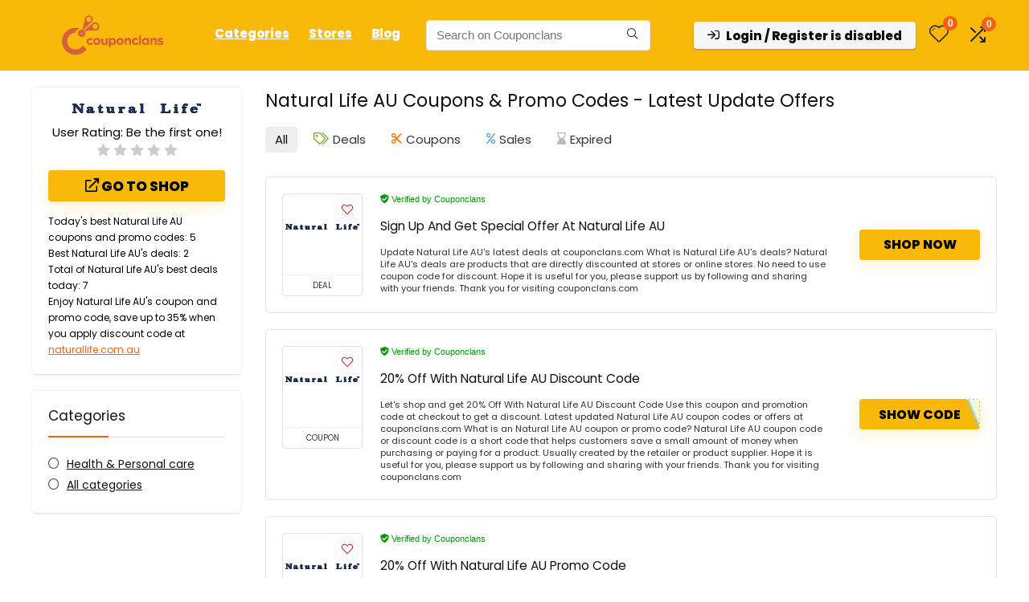

--- FILE ---
content_type: text/html; charset=utf-8
request_url: https://www.google.com/recaptcha/api2/aframe
body_size: 183
content:
<!DOCTYPE HTML><html><head><meta http-equiv="content-type" content="text/html; charset=UTF-8"></head><body><script nonce="wW28OrENBcRehzTvwxfqEQ">/** Anti-fraud and anti-abuse applications only. See google.com/recaptcha */ try{var clients={'sodar':'https://pagead2.googlesyndication.com/pagead/sodar?'};window.addEventListener("message",function(a){try{if(a.source===window.parent){var b=JSON.parse(a.data);var c=clients[b['id']];if(c){var d=document.createElement('img');d.src=c+b['params']+'&rc='+(localStorage.getItem("rc::a")?sessionStorage.getItem("rc::b"):"");window.document.body.appendChild(d);sessionStorage.setItem("rc::e",parseInt(sessionStorage.getItem("rc::e")||0)+1);localStorage.setItem("rc::h",'1769391991606');}}}catch(b){}});window.parent.postMessage("_grecaptcha_ready", "*");}catch(b){}</script></body></html>